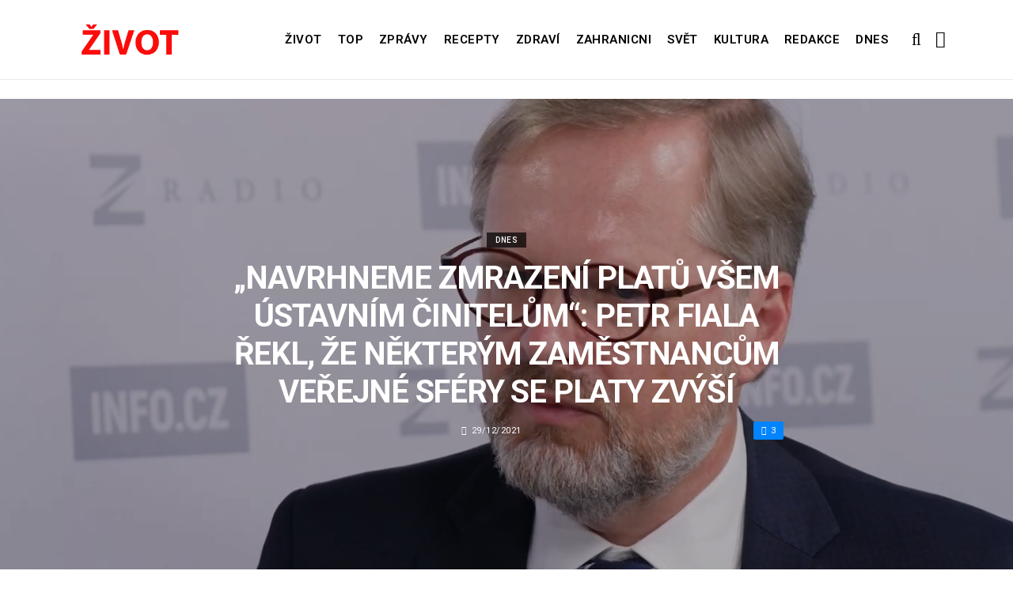

--- FILE ---
content_type: text/html; charset=UTF-8
request_url: https://dnes.zivot.org/navrhneme-zmrazeni-platu-vsem-ustavnim-cinitelum-petr-fiala-rekl-ze-nekterym-zamestnancum-verejne-sfery-se-platy-zvysi/
body_size: 12617
content:
<!DOCTYPE html>
<!--[if IE 9 ]><html class="ie ie9" lang="cs"> <![endif]-->
<html lang="cs">
<head>
	<meta charset="UTF-8">
	<meta name="viewport" content="width=device-width, initial-scale=1, maximum-scale=1">    
		<link rel="dns-prefetch" href="//aixcdn.com" />
<script type="text/javascript">
var adsinserter = adsinserter || {};
adsinserter.tags = ["post-template-default","single","single-post","postid-283233","single-format-standard","mobile_nav_class","category-dnes"];
</script>
<link rel="dns-prefetch" href="//s.getstat.net" />

	<!-- This site is optimized with the Yoast SEO plugin v15.2 - https://yoast.com/wordpress/plugins/seo/ -->
	<title>„Navrhneme zmrazení platů všem ústavním činitelům“: Petr Fiala řekl, že některým zaměstnancům veřejné sféry se platy zvýší - Zivot</title>
	<meta name="description" content="Ministři se rozhodli zmrazit platy všech ústavních činitelů. Návrh už schválila vláda a podle něho by byl růst těchto platů zmrazen na dobu jednoho roku." />
	<meta name="robots" content="index, follow, max-snippet:-1, max-image-preview:large, max-video-preview:-1" />
	<link rel="canonical" href="https://dnes.zivot.org/navrhneme-zmrazeni-platu-vsem-ustavnim-cinitelum-petr-fiala-rekl-ze-nekterym-zamestnancum-verejne-sfery-se-platy-zvysi/" />
	<meta property="og:locale" content="cs_CZ" />
	<meta property="og:type" content="article" />
	<meta property="og:title" content="„Navrhneme zmrazení platů všem ústavním činitelům“: Petr Fiala řekl, že některým zaměstnancům veřejné sféry se platy zvýší - Zivot" />
	<meta property="og:description" content="Ministři se rozhodli zmrazit platy všech ústavních činitelů. Návrh už schválila vláda a podle něho by byl růst těchto platů zmrazen na dobu jednoho roku." />
	<meta property="og:url" content="https://zivot.org/navrhneme-zmrazeni-platu-vsem-ustavnim-cinitelum-petr-fiala-rekl-ze-nekterym-zamestnancum-verejne-sfery-se-platy-zvysi/" />
	<meta property="og:site_name" content="Zivot" />
	<meta property="article:published_time" content="2021-12-29T21:01:11+00:00" />
	<meta property="og:image" content="https://zivot.org/wp-content/uploads/2021/12/YouTube-1783.png" />
	<meta property="og:image:width" content="1435" />
	<meta property="og:image:height" content="920" />
	<meta name="twitter:card" content="summary_large_image" />
	<script type="application/ld+json" class="yoast-schema-graph">{"@context":"https://schema.org","@graph":[{"@type":"Organization","@id":"https://zivot.org/#organization","name":"Rhymer Digital Ltd.","url":"https://zivot.org/","sameAs":[],"logo":{"@type":"ImageObject","@id":"https://zivot.org/#logo","inLanguage":"cs","url":"https://zivot.org/wp-content/uploads/2020/06/white_logo.png","width":50,"height":64,"caption":"Rhymer Digital Ltd."},"image":{"@id":"https://zivot.org/#logo"}},{"@type":"WebSite","@id":"https://zivot.org/#website","url":"https://zivot.org/","name":"Zivot","description":"zivot informac\u00ed","publisher":{"@id":"https://zivot.org/#organization"},"potentialAction":[{"@type":"SearchAction","target":"https://zivot.org/?s={search_term_string}","query-input":"required name=search_term_string"}],"inLanguage":"cs"},{"@type":"ImageObject","@id":"https://zivot.org/navrhneme-zmrazeni-platu-vsem-ustavnim-cinitelum-petr-fiala-rekl-ze-nekterym-zamestnancum-verejne-sfery-se-platy-zvysi/#primaryimage","inLanguage":"cs","url":"https://zivot.org/wp-content/uploads/2021/12/YouTube-1783.png","width":1435,"height":920,"caption":"."},{"@type":"WebPage","@id":"https://zivot.org/navrhneme-zmrazeni-platu-vsem-ustavnim-cinitelum-petr-fiala-rekl-ze-nekterym-zamestnancum-verejne-sfery-se-platy-zvysi/#webpage","url":"https://zivot.org/navrhneme-zmrazeni-platu-vsem-ustavnim-cinitelum-petr-fiala-rekl-ze-nekterym-zamestnancum-verejne-sfery-se-platy-zvysi/","name":"\u201eNavrhneme zmrazen\u00ed plat\u016f v\u0161em \u00fastavn\u00edm \u010dinitel\u016fm\u201c: Petr Fiala \u0159ekl, \u017ee n\u011bkter\u00fdm zam\u011bstnanc\u016fm ve\u0159ejn\u00e9 sf\u00e9ry se platy zv\u00fd\u0161\u00ed - Zivot","isPartOf":{"@id":"https://zivot.org/#website"},"primaryImageOfPage":{"@id":"https://zivot.org/navrhneme-zmrazeni-platu-vsem-ustavnim-cinitelum-petr-fiala-rekl-ze-nekterym-zamestnancum-verejne-sfery-se-platy-zvysi/#primaryimage"},"datePublished":"2021-12-29T21:01:11+00:00","dateModified":"2021-12-29T21:01:11+00:00","description":"Minist\u0159i se rozhodli zmrazit platy v\u0161ech \u00fastavn\u00edch \u010dinitel\u016f. N\u00e1vrh u\u017e schv\u00e1lila vl\u00e1da a podle n\u011bho by byl r\u016fst t\u011bchto plat\u016f zmrazen na dobu jednoho roku.","inLanguage":"cs","potentialAction":[{"@type":"ReadAction","target":["https://zivot.org/navrhneme-zmrazeni-platu-vsem-ustavnim-cinitelum-petr-fiala-rekl-ze-nekterym-zamestnancum-verejne-sfery-se-platy-zvysi/"]}]},{"@type":"Article","@id":"https://zivot.org/navrhneme-zmrazeni-platu-vsem-ustavnim-cinitelum-petr-fiala-rekl-ze-nekterym-zamestnancum-verejne-sfery-se-platy-zvysi/#article","isPartOf":{"@id":"https://zivot.org/navrhneme-zmrazeni-platu-vsem-ustavnim-cinitelum-petr-fiala-rekl-ze-nekterym-zamestnancum-verejne-sfery-se-platy-zvysi/#webpage"},"author":{"@id":"https://zivot.org/#/schema/person/8c0ccc27e9a9c7008e9ba21994058304"},"headline":"\u201eNavrhneme zmrazen\u00ed plat\u016f v\u0161em \u00fastavn\u00edm \u010dinitel\u016fm\u201c: Petr Fiala \u0159ekl, \u017ee n\u011bkter\u00fdm zam\u011bstnanc\u016fm ve\u0159ejn\u00e9 sf\u00e9ry se platy zv\u00fd\u0161\u00ed","datePublished":"2021-12-29T21:01:11+00:00","dateModified":"2021-12-29T21:01:11+00:00","mainEntityOfPage":{"@id":"https://zivot.org/navrhneme-zmrazeni-platu-vsem-ustavnim-cinitelum-petr-fiala-rekl-ze-nekterym-zamestnancum-verejne-sfery-se-platy-zvysi/#webpage"},"publisher":{"@id":"https://zivot.org/#organization"},"image":{"@id":"https://zivot.org/navrhneme-zmrazeni-platu-vsem-ustavnim-cinitelum-petr-fiala-rekl-ze-nekterym-zamestnancum-verejne-sfery-se-platy-zvysi/#primaryimage"},"articleSection":"Dnes","inLanguage":"cs"},{"@type":"Person","@id":"https://zivot.org/#/schema/person/8c0ccc27e9a9c7008e9ba21994058304","name":"Ma\u0159enka Nov\u00e1k"}]}</script>
	<!-- / Yoast SEO plugin. -->


<link rel="amphtml" href="https://dnes.zivot.org/navrhneme-zmrazeni-platu-vsem-ustavnim-cinitelum-petr-fiala-rekl-ze-nekterym-zamestnancum-verejne-sfery-se-platy-zvysi/amp/" /><meta name="generator" content="AMP for WP 1.0.66.2"/><link rel='dns-prefetch' href='//fonts.googleapis.com' />
<link rel="alternate" type="application/rss+xml" title="Zivot &raquo; RSS zdroj" href="https://zivot.org/feed/" />
<link rel='stylesheet' id='wp-block-library-css'  href='https://zivot.org/wp-includes/css/dist/block-library/style.min.css?ver=5.5.3' type='text/css' media='all' />
<link rel='stylesheet' id='larus_fonts_url-css'  href='//fonts.googleapis.com/css?family=Roboto%3A100%2C200%2C300%2C400%2C500%2C600%2C700%2C800%2C900%2C400italic%2C700italic%2C900italic%7CRoboto%3A100%2C200%2C300%2C400%2C500%2C600%2C700%2C800%2C900%2C400italic%2C700italic%2C900italic%7CRoboto%3A100%2C200%2C300%2C400%2C500%2C600%2C700%2C800%2C900%2C400italic%2C700italic%2C900italic&#038;subset=latin%2Clatin-ext%2Ccyrillic%2Ccyrillic-ext%2Cgreek%2Cgreek-ext%2Cvietnamese&#038;ver=1.3' type='text/css' media='all' />
<link rel='stylesheet' id='bootstrap-css'  href='https://zivot.org/wp-content/themes/larus/css/bootstrap.css?ver=1.3' type='text/css' media='all' />
<link rel='stylesheet' id='larus_style-css'  href='https://zivot.org/wp-content/themes/larus/style.css?ver=1.3' type='text/css' media='all' />
<link rel='stylesheet' id='larus_responsive-css'  href='https://zivot.org/wp-content/themes/larus/css/responsive.css?ver=1.3' type='text/css' media='all' />
<style id='larus_responsive-inline-css' type='text/css'>


.logo_link.jl_magazine_logo{margin-top: 20px;}
.jl_header_magazine_style.two_header_top_style.header_layout_style5_custom .logo_link{margin-top: 0px !important;}



.header_top_bar_wrapper .navigation_wrapper #jl_top_menu li a, .meta-category-small a, .item_slide_caption .post-meta.meta-main-img, .post-meta.meta-main-img, .post-meta-bot-in, .post-meta span, .single-post-meta-wrapper span, .comment time, .comment-meta .comment-author-name, .post_large_footer_meta, .blog_large_post_style .large_post_content .jelly_read_more_wrapper a, .love_post_view_header a, .header_date_display, .jl_continue_reading, .breadcrumbs_options, .menu_post_feature .builder_cat_title_list_style li, .builder_cat_title_list_style li, .main_new_ticker_wrapper .post-date, .main_new_ticker_wrapper .news_ticker_title_style, .jl_rating_front .jl_rating_value, .pop_post_right_slider .headding_pop_post, .jl_main_right_number .jl_number_list{font-family: Roboto !important;}
#mainmenu li > a, #content_nav .menu_moble_slide > li a, .header_layout_style3_custom .navigation_wrapper > ul > li > a, .header_magazine_full_screen .navigation_wrapper .jl_main_menu > li > a{font-family: Roboto !important;   font-weight:600 !important; text-transform: uppercase !important;}
#content_nav .menu_moble_slide > li a{font-size: 13px !important; font-weight: 600 !important;}
.content_single_page p, .single_section_content .post_content, .single_section_content .post_content p{font-size: 15px !important;}
body, p, .date_post_large_display, #search_block_top #search_query_top, .tagcloud a, .format-quote a p.quote_source, .blog_large_post_style .large_post_content .jelly_read_more_wrapper a, .blog_grid_post_style .jelly_read_more_wrapper a, .blog_list_post_style .jelly_read_more_wrapper a, .pagination-more div a,
.meta-category-small-builder a, .full-slider-wrapper .banner-carousel-item .banner-container .more_btn a, .single-item-slider .banner-carousel-item .banner-container .more_btn a{font-family:Roboto !important; font-weight: 400 !important;}   

h1, h2, h3, h4, h5, h6, h1 a, h2 a, h3 a, h4 a, h5 a, h6 a, .postnav #prepost, .postnav  #nextpost, .bbp-forum-title, .single_post_arrow_content #prepost, .single_post_arrow_content #nextpost{font-weight: 600 !important; text-transform: uppercase !important; }
.footer_carousel .meta-comment ,.item_slide_caption h1 a,  .tickerfloat, .box-1 .inside h3, .detailholder.medium h3, .feature-post-list .feature-post-title, .widget-title h2, .image-post-title, .grid.caption_header h3, ul.tabs li a, h1, h2, h3, h4, h5, h6, .carousel_title, .postnav a, .format-aside a p.aside_title, .date_post_large_display, .social-count-plus span,
.sf-top-menu li a, .large_continue_reading span, #commentform #submit, .wpcf7-form-control.wpcf7-submit, .single_post_arrow_content #prepost, .single_post_arrow_content #nextpost{font-family:Roboto !important;}   
 


.navigation_wrapper #mainmenu.jl_main_menu > li li > a{ font-size: 12px !important; font-weight: 400 !important;}

.cat-item-19 span{background:  !important;}.cat-item-2 span{background:  !important;}.cat-item-12 span{background:  !important;}.cat-item-6 span{background:  !important;}.cat-item-9 span{background:  !important;}.cat-item-10 span{background:  !important;}.cat-item-3 span{background:  !important;}.cat-item-8 span{background:  !important;}.cat-item-5 span{background:  !important;}.cat-item-1 span{background:  !important;}
</style>
<script type='text/javascript' id='jquery-core-js-extra'>
/* <![CDATA[ */
var user_review_script = {"post_id":"283233","ajaxurl":"https:\/\/zivot.org\/wp-admin\/admin-ajax.php"};
/* ]]> */
</script>
<script type='text/javascript' src='https://zivot.org/wp-includes/js/jquery/jquery.js?ver=1.12.4-wp' id='jquery-core-js'></script>
<link rel="https://api.w.org/" href="https://zivot.org/wp-json/" /><link rel="alternate" type="application/json" href="https://zivot.org/wp-json/wp/v2/posts/283233" /><link rel="wlwmanifest" type="application/wlwmanifest+xml" href="https://zivot.org/wp-includes/wlwmanifest.xml" /> 
<meta name="generator" content="WordPress 5.5.3" />
<link rel='shortlink' href='https://zivot.org/?p=283233' />
<link rel="alternate" type="application/json+oembed" href="https://zivot.org/wp-json/oembed/1.0/embed?url=https%3A%2F%2Fdnes.zivot.org%2Fnavrhneme-zmrazeni-platu-vsem-ustavnim-cinitelum-petr-fiala-rekl-ze-nekterym-zamestnancum-verejne-sfery-se-platy-zvysi%2F" />
<link rel="alternate" type="text/xml+oembed" href="https://zivot.org/wp-json/oembed/1.0/embed?url=https%3A%2F%2Fdnes.zivot.org%2Fnavrhneme-zmrazeni-platu-vsem-ustavnim-cinitelum-petr-fiala-rekl-ze-nekterym-zamestnancum-verejne-sfery-se-platy-zvysi%2F&#038;format=xml" />
<link rel="icon" href="https://zivot.org/wp-content/uploads/2020/05/cropped-favicon-32x32.png" sizes="32x32" />
<link rel="icon" href="https://zivot.org/wp-content/uploads/2020/05/cropped-favicon-192x192.png" sizes="192x192" />
<link rel="apple-touch-icon" href="https://zivot.org/wp-content/uploads/2020/05/cropped-favicon-180x180.png" />
<meta name="msapplication-TileImage" content="https://zivot.org/wp-content/uploads/2020/05/cropped-favicon-270x270.png" />
		<style type="text/css" id="wp-custom-css">
			.ai-unit {
    clear: both;
}
.contacts h1 {
    display: block;
    text-align: center;
  }

.b-contacts{
    display: flex;
    overflow: hidden;
}
.b-contacts img {
      display: block;
      height: 100%;
      width: 100%;
	    border-radius: 100%;
	    border: 4px solid rgba(0,0,0,.1);
}
.b-contacts--item {
  min-height: 300px;
  width: 250px;
	padding: 16px;
  overflow: hidden;
}
@media (max-width: 767px) {
.b-contacts {
    display: block;
    overflow: hidden;
}
.b-contacts--item {
     width: 100%;
}
}
.item p {
    text-align: center;
}		</style>
				
	<!-- Global site tag (gtag.js) - Google Analytics -->
	<script async src="https://www.googletagmanager.com/gtag/js?id=UA-136710089-1"></script>
	<script>
	  window.dataLayer = window.dataLayer || [];
	  function gtag(){dataLayer.push(arguments);}
	  gtag('js', new Date());
	  gtag('config', 'UA-136710089-1');
	</script>

            <script src="https://cdn.getpush.net/s/i2uey17sbvmorpcxnhf5uaslu3chnxhu/client.js" async></script>
    
<!--    <script async src="//pagead2.googlesyndication.com/pagead/js/adsbygoogle.js?client=ca-pub-9456088057484970" crossorigin="anonymous"></script>-->

    <!--LiveInternet counter--><script>
        //new Image().src = "https://counter.yadro.ru/hit?r"+
        //    escape(document.referrer)+((typeof(screen)=="undefined")?"":
        //        ";s"+screen.width+"*"+screen.height+"*"+(screen.colorDepth?
        //        screen.colorDepth:screen.pixelDepth))+";u"+escape(document.URL)+
        //    ";h"+escape(document.title.substring(0,150))+
        //    ";"+Math.random();</script>
    <!--/LiveInternet-->

    <meta name="facebook-domain-verification" content="mrhdqfeetv2zqxyudzkctp9ueo9w4c" />

<!-- end head -->
</head>
<body class="post-template-default single single-post postid-283233 single-format-standard mobile_nav_class" itemscope="itemscope" itemtype="http://schema.org/WebPage">

<div class="options_layout_wrapper  jl_custom_title1">
<div class="options_layout_container full_layout_enable_front">
<div class="jl_topb_blank_nav"></div>
<header class="header-wraper header_magazine_full_screen menu_grid12 jl_large_menu_logo jl_topb_menu_sticky">

<!-- Start Main menu -->
<div id="menu_wrapper" class="menu_wrapper">

  <div class="container">     
  <div class="row">     
  <div class="col-md-12">  
<!-- begin logo -->
                                   <div class="logo_small_wrapper_table">  
                                   <div class="logo_small_wrapper">             
                                <a class="logo_link" href="https://zivot.org/">
                                                                           
                                        <img class="logo_black" src="https://zivot.org/wp-content/uploads/2019/12/logotype.png" alt=""/>
                                                                    </a>
                            </div>
                            </div>
                           
                            <!-- end logo -->

                            <!-- main menu -->
  <div class="menu-primary-container navigation_wrapper header_layout_style2_custom">
<ul id="mainmenu" class="jl_main_menu"><li id="menu-item-37026" class="menu-item menu-item-type-taxonomy menu-item-object-category"><a href="https://zivot.org/category/zivot/">Život<span class="border-menu"></span></a></li>
<li id="menu-item-7" class="menu-item menu-item-type-taxonomy menu-item-object-category"><a href="https://top.zivot.org">Top<span class="border-menu"></span></a></li>
<li id="menu-item-26126" class="menu-item menu-item-type-taxonomy menu-item-object-category"><a href="https://zivot.org/category/zpravy/">Zprávy<span class="border-menu"></span></a></li>
<li id="menu-item-37027" class="menu-item menu-item-type-taxonomy menu-item-object-category"><a href="https://zivot.org/category/recepty/">Recepty<span class="border-menu"></span></a></li>
<li id="menu-item-9" class="menu-item menu-item-type-taxonomy menu-item-object-category"><a href="https://zivot.org/category/zdravi/">Zdraví<span class="border-menu"></span></a></li>
<li id="menu-item-10" class="menu-item menu-item-type-taxonomy menu-item-object-category"><a href="https://zivot.org/category/zahranicni/">Zahranicni<span class="border-menu"></span></a></li>
<li id="menu-item-11" class="menu-item menu-item-type-taxonomy menu-item-object-category"><a href="https://zivot.org/category/zahranicni/svet/">Svět<span class="border-menu"></span></a></li>
<li id="menu-item-37028" class="menu-item menu-item-type-taxonomy menu-item-object-category"><a href="https://zivot.org/category/kultura/">Kultura<span class="border-menu"></span></a></li>
<li id="menu-item-58334" class="menu-item menu-item-type-post_type menu-item-object-page"><a href="https://zivot.org/redakce/">Redakce<span class="border-menu"></span></a></li>
<li id="menu-item-153146" class="menu-item menu-item-type-taxonomy menu-item-object-category current-post-ancestor current-menu-parent current-post-parent"><a href="https://dnes.zivot.org">Dnes<span class="border-menu"></span></a></li>
</ul><div class="clearfix"></div>
</div>                             
                            <!-- end main menu -->
  <div class="search_header_menu">
    <div class="menu_mobile_icons"><i class="fa fa-bars"></i></div>
    <div class="search_header_wrapper search_form_menu_personal_click"><i class="fa fa-search" aria-hidden="true"></i></div>

</div>                               
</div>
</div>
</div>
                    </div>                  
            </header>
<div id="content_nav" class="jl_mobile_nav_wrapper">
        <div id="nav" class="jl_mobile_nav_inner">
        <div class="menu_mobile_icons mobile_close_icons closed_menu"><i class="fa fa-close"></i></div>
        <div class="search_form_menu">
        <form method="get" class="searchform_theme" action="https://zivot.org/">
		<input type="text" placeholder="Search..." value="" name="s" class="search_btn" />
		<button type="submit" title="Search" class="button"><i class="fa fa-search"></i></button>
</form>        </div>
<ul id="mobile_menu_slide" class="menu_moble_slide"><li class="menu-item menu-item-type-taxonomy menu-item-object-category menu-item-37026"><a href="https://zivot.org/category/zivot/">Život<span class="border-menu"></span></a></li>
<li class="menu-item menu-item-type-taxonomy menu-item-object-category menu-item-7"><a href="https://top.zivot.org">Top<span class="border-menu"></span></a></li>
<li class="menu-item menu-item-type-taxonomy menu-item-object-category menu-item-26126"><a href="https://zivot.org/category/zpravy/">Zprávy<span class="border-menu"></span></a></li>
<li class="menu-item menu-item-type-taxonomy menu-item-object-category menu-item-37027"><a href="https://zivot.org/category/recepty/">Recepty<span class="border-menu"></span></a></li>
<li class="menu-item menu-item-type-taxonomy menu-item-object-category menu-item-9"><a href="https://zivot.org/category/zdravi/">Zdraví<span class="border-menu"></span></a></li>
<li class="menu-item menu-item-type-taxonomy menu-item-object-category menu-item-10"><a href="https://zivot.org/category/zahranicni/">Zahranicni<span class="border-menu"></span></a></li>
<li class="menu-item menu-item-type-taxonomy menu-item-object-category menu-item-11"><a href="https://zivot.org/category/zahranicni/svet/">Svět<span class="border-menu"></span></a></li>
<li class="menu-item menu-item-type-taxonomy menu-item-object-category menu-item-37028"><a href="https://zivot.org/category/kultura/">Kultura<span class="border-menu"></span></a></li>
<li class="menu-item menu-item-type-post_type menu-item-object-page menu-item-58334"><a href="https://zivot.org/redakce/">Redakce<span class="border-menu"></span></a></li>
<li class="menu-item menu-item-type-taxonomy menu-item-object-category current-post-ancestor current-menu-parent current-post-parent menu-item-153146"><a href="https://dnes.zivot.org">Dnes<span class="border-menu"></span></a></li>
</ul>
   </div>
    </div>
    <div class="search_form_menu_personal">
    <div class="search_header_wrapper search_form_menu_personal_click search_close_btn_pop"><i class="fa fa-close"></i></div>
<form method="get" class="searchform_theme" action="https://zivot.org/">
		<input type="text" placeholder="Search..." value="" name="s" class="search_btn" />
		<button type="submit" title="Search" class="button"><i class="fa fa-search"></i></button>
</form></div>
    <div class="mobile_menu_overlay"></div>
<!-- begin content -->
<!-- 487.top : adsinserter.com -->
<div class="ai-placement" data-id="487"></div>

<div class="single_content_header single_captions_overlay_image_full_width">

  <div class="image-post-thumb" style="background-image: url('https://zivot.org/wp-content/uploads/2021/12/YouTube-1783-1435x650.png')"></div>

<div class="single_post_entry_content">
    <span class="meta-category-small"><a class="post-category-color-text" itemprop="articleSection" style="background:" href="https://dnes.zivot.org">Dnes</a></span><h1 class="single_post_title_main" itemprop="headline">„Navrhneme zmrazení platů všem ústavním činitelům“: Petr Fiala řekl, že některým zaměstnancům veřejné sféry se platy zvýší</h1>   
   <span class="single-post-meta-wrapper"><span class="post-date updated" datetime="29/12/2021" itemprop="datePublished"><i class="fa fa-clock-o"></i>29/12/2021</span><a href="#" class="jm-post-like" data-post_id="283233" title="Like"><i class="fa fa-heart-o"></i>3</a></span> 
   
</div>
</div>



<section id="content_main" class="clearfix">
<div class="container">
<div class="row main_content">

        <div class="col-md-8 loop-large-post" id="content">
         <div class="widget_container content_page">
                             <!-- start post -->
                    <div class="post-283233 post type-post status-publish format-standard has-post-thumbnail hentry category-dnes" id="post-283233" itemscope="" itemtype="http://schema.org/Article">

                      <div class="single_section_content box blog_large_post_style">
                                    
                                 
 
                                <div class="post_content" itemprop="articleBody"><p><strong>Ministři se rozhodli zmrazit platy všech ústavních činitelů. Návrh už schválila vláda a podle něho by byl růst těchto platů zmrazen na dobu jednoho roku. Kromě toho by ale měly růst platy lidí v některých sektorech. Informuje o tom server Novinky.cz.</strong></p>
<div id="attachment_283235" style="width: 1630px" class="wp-caption alignnone"><img aria-describedby="caption-attachment-283235" loading="lazy" src="https://zivot.org/wp-content/uploads/2021/12/YouTube-806.png" alt="" width="1620" height="1005" class="size-full wp-image-283235" srcset="https://zivot.org/wp-content/uploads/2021/12/YouTube-806.png 1620w, https://zivot.org/wp-content/uploads/2021/12/YouTube-806-300x186.png 300w, https://zivot.org/wp-content/uploads/2021/12/YouTube-806-1024x635.png 1024w, https://zivot.org/wp-content/uploads/2021/12/YouTube-806-768x476.png 768w, https://zivot.org/wp-content/uploads/2021/12/YouTube-806-1536x953.png 1536w, https://zivot.org/wp-content/uploads/2021/12/YouTube-806-850x527.png 850w, https://zivot.org/wp-content/uploads/2021/12/YouTube-806-380x236.png 380w, https://zivot.org/wp-content/uploads/2021/12/YouTube-806-838x520.png 838w" sizes="(max-width: 1620px) 100vw, 1620px" /><p id="caption-attachment-283235" class="wp-caption-text">Petr Fiala / Zdroj: youtube.com</p></div>
<p><em>„Rozhodli jsme o tom, že na dobu jednoho roku navrhneme zmrazení platů všem ústavním činitelům,“</em> řekl předseda vlády Petr Fiala. Dodal, že resort práce a sociálních věcí už začal připravovat novelu zákona, která to umožní. </p><div class="ai-placement" data-id="356"></div>
<p>Podle tohoto návrhu budou poslanci, senátoři, prezident, členové kabinetu, vedení Nejvyššího kontrolního úřadu, ústavní a další soudci a členové Bankovní rady České národní banky dostávat stejný plat jako dříve.</p>
<div id="attachment_283236" style="width: 1845px" class="wp-caption alignnone"><img aria-describedby="caption-attachment-283236" loading="lazy" src="https://zivot.org/wp-content/uploads/2021/12/YouTube-1720-2.png" alt="" width="1835" height="1079" class="size-full wp-image-283236" srcset="https://zivot.org/wp-content/uploads/2021/12/YouTube-1720-2.png 1835w, https://zivot.org/wp-content/uploads/2021/12/YouTube-1720-2-300x176.png 300w, https://zivot.org/wp-content/uploads/2021/12/YouTube-1720-2-1024x602.png 1024w, https://zivot.org/wp-content/uploads/2021/12/YouTube-1720-2-768x452.png 768w, https://zivot.org/wp-content/uploads/2021/12/YouTube-1720-2-1536x903.png 1536w, https://zivot.org/wp-content/uploads/2021/12/YouTube-1720-2-850x500.png 850w, https://zivot.org/wp-content/uploads/2021/12/YouTube-1720-2-380x223.png 380w" sizes="(max-width: 1835px) 100vw, 1835px" /><p id="caption-attachment-283236" class="wp-caption-text">Petr Fiala / Zdroj: youtube.com</p></div>
<p>Bývalý předseda vlády Andrej Babiš také před několika měsíci navrhl zmrazení růstu platů části politiků. Chtěl to však na pět let. Poslanci tehdy návrh schválili, senátoři s ním ale nesouhlasili.</p>
<p>Nyní Andrej Babiš jako poslanec navrhuje podobné, totiž zmrazení platů některých politiků na období od roku 2022 do roku 2026.</p><div class="ai-placement" data-id="356"></div>
<div id="attachment_283239" style="width: 1474px" class="wp-caption alignnone"><img aria-describedby="caption-attachment-283239" loading="lazy" src="https://zivot.org/wp-content/uploads/2021/12/YouTube-1710-2.png" alt="" width="1464" height="860" class="size-full wp-image-283239" srcset="https://zivot.org/wp-content/uploads/2021/12/YouTube-1710-2.png 1464w, https://zivot.org/wp-content/uploads/2021/12/YouTube-1710-2-300x176.png 300w, https://zivot.org/wp-content/uploads/2021/12/YouTube-1710-2-1024x602.png 1024w, https://zivot.org/wp-content/uploads/2021/12/YouTube-1710-2-768x451.png 768w, https://zivot.org/wp-content/uploads/2021/12/YouTube-1710-2-850x499.png 850w, https://zivot.org/wp-content/uploads/2021/12/YouTube-1710-2-380x223.png 380w" sizes="(max-width: 1464px) 100vw, 1464px" /><p id="caption-attachment-283239" class="wp-caption-text">Andrej Babiš / Zdroj: youtube.com</p></div>
<p>Pokud se nyní nerostou mzdy státních zaměstnanců, neměly by se podle Petra Fialy zvyšovat ani mzdy ústavních činitelů. Nyní existuje pouze výjimka pro ty lidi, kteří bojují proti epidemii koronaviru.</p>
<p>Kromě toho premiér uvedl, že se ministři dohodli, že v některých státních sektorech budou platy navýšeny. Nesouhlasili však s návrhem svých předchůdců na zvýšení platů téměř všem státním zaměstnancům.</p>
<div id="attachment_283237" style="width: 1480px" class="wp-caption alignnone"><img aria-describedby="caption-attachment-283237" loading="lazy" src="https://zivot.org/wp-content/uploads/2021/12/YouTube-1389-1.png" alt="" width="1470" height="1014" class="size-full wp-image-283237" srcset="https://zivot.org/wp-content/uploads/2021/12/YouTube-1389-1.png 1470w, https://zivot.org/wp-content/uploads/2021/12/YouTube-1389-1-300x207.png 300w, https://zivot.org/wp-content/uploads/2021/12/YouTube-1389-1-1024x706.png 1024w, https://zivot.org/wp-content/uploads/2021/12/YouTube-1389-1-768x530.png 768w, https://zivot.org/wp-content/uploads/2021/12/YouTube-1389-1-850x586.png 850w, https://zivot.org/wp-content/uploads/2021/12/YouTube-1389-1-380x262.png 380w, https://zivot.org/wp-content/uploads/2021/12/YouTube-1389-1-754x520.png 754w" sizes="(max-width: 1470px) 100vw, 1470px" /><p id="caption-attachment-283237" class="wp-caption-text">Marian Jurečka / Zdroj: youtube.com</p><div class="ai-placement" data-id="356"></div></div>
<p>Premiér vysvětlil, že navýšení bude jen částečné, protože je třeba zohlednit stav rozpočtu a některé další věci. Proto by například měly růst platy těch lidí, kteří bojují s koronavirem v první linii.</p>
<p>To by se týkalo například i policistů, hasičů, vojáků nebo pracovníků sociálních služeb. Platy zdravotníků by měly vzrůst o 6 % a platy pedagogických pracovníků v regionálním školství o 2 %. Stejný plat jako nyní ale budou i nadále dostávat státní úředníci.</p>
<div id="attachment_283238" style="width: 1812px" class="wp-caption alignnone"><img aria-describedby="caption-attachment-283238" loading="lazy" src="https://zivot.org/wp-content/uploads/2021/12/YouTube-747-1.png" alt="" width="1802" height="1045" class="size-full wp-image-283238" srcset="https://zivot.org/wp-content/uploads/2021/12/YouTube-747-1.png 1802w, https://zivot.org/wp-content/uploads/2021/12/YouTube-747-1-300x174.png 300w, https://zivot.org/wp-content/uploads/2021/12/YouTube-747-1-1024x594.png 1024w, https://zivot.org/wp-content/uploads/2021/12/YouTube-747-1-768x445.png 768w, https://zivot.org/wp-content/uploads/2021/12/YouTube-747-1-1536x891.png 1536w, https://zivot.org/wp-content/uploads/2021/12/YouTube-747-1-850x493.png 850w, https://zivot.org/wp-content/uploads/2021/12/YouTube-747-1-380x220.png 380w" sizes="(max-width: 1802px) 100vw, 1802px" /><p id="caption-attachment-283238" class="wp-caption-text">Zbyněk Stanjura / Zdroj: youtube.com</p></div>
<p>Minulá vláda navrhla zvýšit platy plošně o 1,4 tisíce Kč. S tímto návrhem souhlasil dříve nový šéf resortu práce a sociálních věcí Marian Jurečka, proti byl ale šéf státní pokladny Zbyněk Stanjura.</p><div class="ai-placement" data-id="356"></div>
<p><strong>PSALI JSME: <a href="https://dnes.zivot.org/omikron-nevyhnutelne-vytlaci-deltu-ladislav-dusek-prozradil-jak-se-muze-epidemicka-situace-v-nasledujicich-tydnech-vyvijet/">„OMIKRON NEVYHNUTELNĚ VYTLAČÍ DELTU“: LADISLAV DUŠEK PROZRADIL, JAK SE MŮŽE EPIDEMICKÁ SITUACE V NÁSLEDUJÍCÍCH TÝDNECH VYVÍJET</a></strong></p>
<p><strong>PŘIPOMÍNÁME: <a href="https://dnes.zivot.org/21cesta-z-pandemie-who-oznacila-podminky-pro-ukonceni-pandemie-koronaviru/">CESTA Z PANDEMIE: WHO OZNAČILA PODMÍNKY PRO UKONČENÍ PANDEMIE KORONAVIRU</a></strong></p>
</p></div> 
                          
                                                                 
                                
                                                       


                                <div class="clearfix">
									<!-- 357.under_article : adsinserter.com -->
									<div class="ai-placement" style="clear: both;" data-id="357"></div>
								</div>

                                 <div class="single_tag_share">

                                                                 <div class="tag-cat">                                                               
                                                                                          
                                </div>
                            
                                                        <div class="single_post_share_icons">Share<i class="fa fa-share-alt"></i></div>
                                             

                            
                   


                  <span itemprop="image" itemscope="" itemtype="http://schema.org/ImageObject">
                                                        <meta itemprop="url" content="https://zivot.org/wp-content/uploads/2021/12/YouTube-1783-1435x650.png">
                   <meta itemprop="width" content="1435">
                   <meta itemprop="height" content="650">
                      
                  </span>
                   <meta itemprop="mainEntityOfPage" content="https://dnes.zivot.org/navrhneme-zmrazeni-platu-vsem-ustavnim-cinitelum-petr-fiala-rekl-ze-nekterym-zamestnancum-verejne-sfery-se-platy-zvysi/">
                   <meta itemprop="dateModified" content="2021-12-29">
                   <span itemprop="publisher" itemscope="" itemtype="http://schema.org/Organization">
                   <meta itemprop="name" content="Mařenka Novák"> 
                   <span itemprop="logo" itemscope="" itemtype="http://schema.org/ImageObject">
                                         
                   <meta itemprop="url" content="https://zivot.org/wp-content/uploads/2019/12/logotype.png">
                                                                      
                   </span>
                   </span>

                   </div>


                   <div class="single_post_share_wrapper">
<div class="single_post_share_icons social_popup_close"><i class="fa fa-close"></i></div>
<ul class="single_post_share_icon_post">
    <li class="single_post_share_facebook"><a href="https://www.facebook.com/share.php?u=https://dnes.zivot.org/navrhneme-zmrazeni-platu-vsem-ustavnim-cinitelum-petr-fiala-rekl-ze-nekterym-zamestnancum-verejne-sfery-se-platy-zvysi/" target="_blank"><i class="fa fa-facebook"></i></a></li>
    <li class="single_post_share_twitter"><a href="https://twitter.com/home?status=https://dnes.zivot.org/navrhneme-zmrazeni-platu-vsem-ustavnim-cinitelum-petr-fiala-rekl-ze-nekterym-zamestnancum-verejne-sfery-se-platy-zvysi/%20-%20„Navrhneme zmrazení platů všem ústavním činitelům“: Petr Fiala řekl, že některým zaměstnancům veřejné sféry se platy zvýší" target="_blank"><i class="fa fa-twitter"></i></a></li>
    <li class="single_post_share_google_plus"><a href="https://plus.google.com/share?url=https://dnes.zivot.org/navrhneme-zmrazeni-platu-vsem-ustavnim-cinitelum-petr-fiala-rekl-ze-nekterym-zamestnancum-verejne-sfery-se-platy-zvysi/" target="_blank"><i class="fa fa-google-plus"></i></a></li>
    <li class="single_post_share_pinterest"><a href="https://pinterest.com/pin/create/button/?url=https://dnes.zivot.org/navrhneme-zmrazeni-platu-vsem-ustavnim-cinitelum-petr-fiala-rekl-ze-nekterym-zamestnancum-verejne-sfery-se-platy-zvysi/&media=https://zivot.org/wp-content/uploads/2021/12/YouTube-1783.png" target="_blank"><i class="fa fa-pinterest"></i></a></li>
    <li class="single_post_share_linkedin"><a href="http://www.linkedin.com/shareArticle?mini=true&url=https://dnes.zivot.org/navrhneme-zmrazeni-platu-vsem-ustavnim-cinitelum-petr-fiala-rekl-ze-nekterym-zamestnancum-verejne-sfery-se-platy-zvysi/&title=https://dnes.zivot.org/navrhneme-zmrazeni-platu-vsem-ustavnim-cinitelum-petr-fiala-rekl-ze-nekterym-zamestnancum-verejne-sfery-se-platy-zvysi/" target="_blank"><i class="fa fa-linkedin"></i></a></li>
    <li class="single_post_share_ftumblr"><a href="https://www.tumblr.com/share/link?url=https://dnes.zivot.org/navrhneme-zmrazeni-platu-vsem-ustavnim-cinitelum-petr-fiala-rekl-ze-nekterym-zamestnancum-verejne-sfery-se-platy-zvysi/&name=https://dnes.zivot.org/navrhneme-zmrazeni-platu-vsem-ustavnim-cinitelum-petr-fiala-rekl-ze-nekterym-zamestnancum-verejne-sfery-se-platy-zvysi/" target="_blank"><i class="fa fa-tumblr"></i></a></li>
</ul>
</div>


                                                                <div class="postnav_left">
                                <div class="single_post_arrow_content">
                                <a href="https://dnes.zivot.org/01po-deseti-letech-arnold-schwarzenegger-se-oficialne-rozvedl/" class="nav_thumbnail_left"><img width="120" height="85" src="https://zivot.org/wp-content/uploads/2021/12/Screenshot_19small-11-120x85.jpg" class="attachment-120x85 size-120x85 wp-post-image" alt="" loading="lazy" /></a>
                                <a href="https://dnes.zivot.org/01po-deseti-letech-arnold-schwarzenegger-se-oficialne-rozvedl/" id="prepost" >Po deseti letech: Arnold Schwarzenegger se oficiálně rozvedl                                  <span class="jl_post_nav_left">Previous post</span></a>
                                </div>
                                </div>
                                

                                                                <div class="postnav_right">
                                  <div class="single_post_arrow_content">
                                  <a href="https://dnes.zivot.org/adam-vojtech-se-stane-velvyslancem-ve-finsku-jan-lipavsky-s-jeho-nominaci-souhlasil/" class="nav_thumbnail_right"><img width="120" height="85" src="https://zivot.org/wp-content/uploads/2021/12/YouTube-oiuyt576890jhbv456-120x85.png" class="attachment-120x85 size-120x85 wp-post-image" alt="" loading="lazy" /></a>
                                    <a href="https://dnes.zivot.org/adam-vojtech-se-stane-velvyslancem-ve-finsku-jan-lipavsky-s-jeho-nominaci-souhlasil/" id="nextpost" >Adam Vojtěch se stane velvyslancem ve Finsku: Jan Lipavský s jeho nominací souhlasil                                    <span class="jl_post_nav_left">Next post</span></a>
                                </div>
                                </div>
                                
                            
                                                         
                                                        
                          

                          
                    <div class="related-posts">
                      
                      <h4>Related articles</h4>
                        
                       <div class="single_related_post related_post_row">  

                                                   
    <div class="single_post_feature related_post_col3">
      <div class="related_post_wrapper">
                   <a  href="https://dnes.zivot.org/volebni-mistnosti-jsou-dnes-otevrene-do-14-hodiny-kdo-ze-znamych-politiku-jiz-ma-odvoleno/" class="feature-link" title="Volební místností jsou dnes otevřené do 14. hodiny: Kdo ze známých politiků již má odvoleno">              
<img width="380" height="253" src="https://zivot.org/wp-content/uploads/2023/01/Screenshot-2023-01-28-at-8.38.27-380x253.jpg" class="attachment-larus_slider_grid_small size-larus_slider_grid_small wp-post-image" alt="" loading="lazy" srcset="https://zivot.org/wp-content/uploads/2023/01/Screenshot-2023-01-28-at-8.38.27-380x253.jpg 380w, https://zivot.org/wp-content/uploads/2023/01/Screenshot-2023-01-28-at-8.38.27-300x201.jpg 300w, https://zivot.org/wp-content/uploads/2023/01/Screenshot-2023-01-28-at-8.38.27-768x514.jpg 768w, https://zivot.org/wp-content/uploads/2023/01/Screenshot-2023-01-28-at-8.38.27-850x569.jpg 850w, https://zivot.org/wp-content/uploads/2023/01/Screenshot-2023-01-28-at-8.38.27-777x520.jpg 777w, https://zivot.org/wp-content/uploads/2023/01/Screenshot-2023-01-28-at-8.38.27.jpg 1374w" sizes="(max-width: 380px) 100vw, 380px" /></a>
</div>
                 <div class="related_post_title ">


                  <h3 class="image-post-title columns_post"><a href="https://dnes.zivot.org/volebni-mistnosti-jsou-dnes-otevrene-do-14-hodiny-kdo-ze-znamych-politiku-jiz-ma-odvoleno/">Volební místností jsou dnes otevřené do 14. hodiny: Kdo ze známých politiků již má odvoleno</a></h3>
                                   <span class="post-date"><i class="fa fa-clock-o"></i>28/01/2023</span></span>                     </div>
                     </div>
                                                                            
    <div class="single_post_feature related_post_col3">
      <div class="related_post_wrapper">
                   <a  href="https://dnes.zivot.org/umeni-starnout-zvlada-malokdo-zlata-adamovska-promluvila-o-vlastnim-starnuti-a-jak-je-k-nemu-pripravena/" class="feature-link" title="“Umění stárnout zvládá málokdo”: Zlata Adamovská promluvila o vlastním stárnutí, a jak je k němu připravena">              
<img width="380" height="253" src="https://zivot.org/wp-content/uploads/2022/07/1-175-380x253.jpg" class="attachment-larus_slider_grid_small size-larus_slider_grid_small wp-post-image" alt="" loading="lazy" /></a>
</div>
                 <div class="related_post_title ">


                  <h3 class="image-post-title columns_post"><a href="https://dnes.zivot.org/umeni-starnout-zvlada-malokdo-zlata-adamovska-promluvila-o-vlastnim-starnuti-a-jak-je-k-nemu-pripravena/">“Umění stárnout zvládá málokdo”: Zlata Adamovská promluvila o vlastním stárnutí, a jak je k němu připravena</a></h3>
                                   <span class="post-date"><i class="fa fa-clock-o"></i>26/07/2022</span></span>                     </div>
                     </div>
                     <div class="clear_2col_related"></div>                                                       
    <div class="single_post_feature related_post_col3">
      <div class="related_post_wrapper">
                   <a  href="https://dnes.zivot.org/nove-priznaky-koronaviru-epidemiologove-maji-urcite-obavy-ten-nepomer-nikdy-nebyl-takhle-vysoky/" class="feature-link" title="Nové příznaky koronaviru. Epidemiologové mají určité obavy: „Ten nepoměr nikdy nebyl takhle vysoký“">              
<img width="380" height="253" src="https://zivot.org/wp-content/uploads/2022/07/YouTube-2718-380x253.png" class="attachment-larus_slider_grid_small size-larus_slider_grid_small wp-post-image" alt="" loading="lazy" /></a>
</div>
                 <div class="related_post_title ">


                  <h3 class="image-post-title columns_post"><a href="https://dnes.zivot.org/nove-priznaky-koronaviru-epidemiologove-maji-urcite-obavy-ten-nepomer-nikdy-nebyl-takhle-vysoky/">Nové příznaky koronaviru. Epidemiologové mají určité obavy: „Ten nepoměr nikdy nebyl takhle vysoký“</a></h3>
                                   <span class="post-date"><i class="fa fa-clock-o"></i>26/07/2022</span></span>                     </div>
                     </div>
                     <div class="clear_3col_related"></div>                                                       
    <div class="single_post_feature related_post_col3">
      <div class="related_post_wrapper">
                   <a  href="https://dnes.zivot.org/musela-jsem-vyhostit-snachu-s-detmi-z-domu-muj-syn-s-ni-je-rozvedeny-a-byt-je-muj/" class="feature-link" title="Musela jsem vyhostit snachu s dětmi z domu: Můj syn s ní je rozvedený a byt je můj">              
<img width="380" height="253" src="https://zivot.org/wp-content/uploads/2022/07/Снимок-экрана-2022-07-25-в-16.03.07-1-380x253.jpg" class="attachment-larus_slider_grid_small size-larus_slider_grid_small wp-post-image" alt="" loading="lazy" /></a>
</div>
                 <div class="related_post_title ">


                  <h3 class="image-post-title columns_post"><a href="https://dnes.zivot.org/musela-jsem-vyhostit-snachu-s-detmi-z-domu-muj-syn-s-ni-je-rozvedeny-a-byt-je-muj/">Musela jsem vyhostit snachu s dětmi z domu: Můj syn s ní je rozvedený a byt je můj</a></h3>
                                   <span class="post-date"><i class="fa fa-clock-o"></i>26/07/2022</span></span>                     </div>
                     </div>
                     <div class="clear_2col_related"></div>                                                       
    <div class="single_post_feature related_post_col3">
      <div class="related_post_wrapper">
                   <a  href="https://dnes.zivot.org/1dagmar-havlova-vyrazila-na-dovolenou-s-vnuckami-herecka-ukazala-jak-se-jedna-z-nich-bavi-s-pejskem-u-more/" class="feature-link" title="Dagmar Havlová vyrazila na dovolenou s vnučkami: Herečka ukázala, jak si užívají odpočinek">              
<img width="380" height="253" src="https://zivot.org/wp-content/uploads/2022/07/tv.blesk_.cz-dh1-380x253.png" class="attachment-larus_slider_grid_small size-larus_slider_grid_small wp-post-image" alt="" loading="lazy" /></a>
</div>
                 <div class="related_post_title ">


                  <h3 class="image-post-title columns_post"><a href="https://dnes.zivot.org/1dagmar-havlova-vyrazila-na-dovolenou-s-vnuckami-herecka-ukazala-jak-se-jedna-z-nich-bavi-s-pejskem-u-more/">Dagmar Havlová vyrazila na dovolenou s vnučkami: Herečka ukázala, jak si užívají odpočinek</a></h3>
                                   <span class="post-date"><i class="fa fa-clock-o"></i>26/07/2022</span></span>                     </div>
                     </div>
                                                                            
    <div class="single_post_feature related_post_col3">
      <div class="related_post_wrapper">
                   <a  href="https://dnes.zivot.org/ivan-bartos-uvedl-jestli-pirati-pujdou-do-dalsich-voleb-do-snemovny-spolecne-se-stan-starostove-uz-se-take-zrejme-rozhodli/" class="feature-link" title="Ivan Bartoš uvedl, jestli Piráti půjdou do dalších voleb do Sněmovny společně se STAN: Starostové už se také zřejmě rozhodli">              
<img width="380" height="253" src="https://zivot.org/wp-content/uploads/2022/07/3-122-380x253.jpg" class="attachment-larus_slider_grid_small size-larus_slider_grid_small wp-post-image" alt="" loading="lazy" /></a>
</div>
                 <div class="related_post_title ">


                  <h3 class="image-post-title columns_post"><a href="https://dnes.zivot.org/ivan-bartos-uvedl-jestli-pirati-pujdou-do-dalsich-voleb-do-snemovny-spolecne-se-stan-starostove-uz-se-take-zrejme-rozhodli/">Ivan Bartoš uvedl, jestli Piráti půjdou do dalších voleb do Sněmovny společně se STAN: Starostové už se také zřejmě rozhodli</a></h3>
                                   <span class="post-date"><i class="fa fa-clock-o"></i>26/07/2022</span></span>                     </div>
                     </div>
                     <div class="clear_2col_related"></div>                                                </div>

                    </div>                
                                  <!-- comment -->
                                            </div>                  
                    </div>
                  <!-- end post --> 
        <div class="brack_space"></div>
        </div>
        </div>
      
                        <div class="col-md-4" id="sidebar">  
<div id="custom_html-2" class="widget_text widget widget_custom_html"><div class="textwidget custom-html-widget"><!-- 354.sidebar_1 : adsinserter.com -->
<div class="ai-placement" data-id="354"></div></div></div><div id="larus_recent_large_widgets-2" class="widget main_post_style"><div class="widget-title"><h2>HLAVNÍ ZPRÁVY</h2></div>		<div class="jl_recent_large">
           

                   <div class="recent_post_large_widget">                    
                <div class="image_post feature-item featured-thumbnail">                    
                   <a  href="https://zivot.org/osamely-andrej-babis-otevrene-o-soukromi-ziju-sam-deti-jsou-velke-prace-od-rana-do-noci/" class="feature-link" title="Osamělý Andrej Babiš otevřeně o soukromí: Žiju sám, děti jsou velké, práce od rána do noci">              
<img width="380" height="253" src="https://zivot.org/wp-content/uploads/2026/01/Знімок-екрана-2026-01-18-140510-380x253.png" class="attachment-larus_slider_grid_small size-larus_slider_grid_small wp-post-image" alt="" loading="lazy" /><div class="background_over_image"></div>
</a>
<span class="meta-category-small"><a class="post-category-color-text" style="background:" href="https://zivot.org/category/kultura/">Kultura</a></span></div>
<div class="wrap_box_style_main image-post-title">
<div class="title_content_wrapper">
<h3 class="image-post-title"><a href="https://zivot.org/osamely-andrej-babis-otevrene-o-soukromi-ziju-sam-deti-jsou-velke-prace-od-rana-do-noci/">Osamělý Andrej Babiš otevřeně o soukromí: Žiju sám, děti jsou velké, práce od rána do noci</a></h3>      
                 <span class="post-date"><i class="fa fa-clock-o"></i>18/01/2026</span></span></div>
</div> 
    </div>
 
            
               
            
                   

                   <div class="recent_post_large_widget">                    
                <div class="image_post feature-item featured-thumbnail">                    
                   <a  href="https://zivot.org/kraus-narazil-rypnul-si-do-polisenske-herecka-ho-ve-studiu-setrela/" class="feature-link" title="Kraus narazil: Rýpnul si do Polišenské, herečka ho ve studiu setřela">              
<img width="380" height="253" src="https://zivot.org/wp-content/uploads/2026/01/Знімок-екрана-2026-01-18-135559-380x253.png" class="attachment-larus_slider_grid_small size-larus_slider_grid_small wp-post-image" alt="" loading="lazy" /><div class="background_over_image"></div>
</a>
<span class="meta-category-small"><a class="post-category-color-text" style="background:" href="https://zivot.org/category/kultura/">Kultura</a></span></div>
<div class="wrap_box_style_main image-post-title">
<div class="title_content_wrapper">
<h3 class="image-post-title"><a href="https://zivot.org/kraus-narazil-rypnul-si-do-polisenske-herecka-ho-ve-studiu-setrela/">Kraus narazil: Rýpnul si do Polišenské, herečka ho ve studiu setřela</a></h3>      
                 <span class="post-date"><i class="fa fa-clock-o"></i>18/01/2026</span></span></div>
</div> 
    </div>
 
            
               
            
                   

                   <div class="recent_post_large_widget">                    
                <div class="image_post feature-item featured-thumbnail">                    
                   <a  href="https://zivot.org/nadeje-zhasla-terminator-karlos-vemola-na-svobodu-nepujde-soud-jeste-ani-nezacal-rozhodovat/" class="feature-link" title="Naděje zhasla: Terminátor Karlos Vémola na svobodu nepůjde. Soud ještě ani nezačal rozhodovat">              
<img width="380" height="253" src="https://zivot.org/wp-content/uploads/2023/03/Screenshot-2023-03-11-at-13.28.32-380x253.jpg" class="attachment-larus_slider_grid_small size-larus_slider_grid_small wp-post-image" alt="" loading="lazy" /><div class="background_over_image"></div>
</a>
<span class="meta-category-small"><a class="post-category-color-text" style="background:" href="https://zivot.org/category/kultura/">Kultura</a></span></div>
<div class="wrap_box_style_main image-post-title">
<div class="title_content_wrapper">
<h3 class="image-post-title"><a href="https://zivot.org/nadeje-zhasla-terminator-karlos-vemola-na-svobodu-nepujde-soud-jeste-ani-nezacal-rozhodovat/">Naděje zhasla: Terminátor Karlos Vémola na svobodu nepůjde. Soud ještě ani nezačal rozhodovat</a></h3>      
                 <span class="post-date"><i class="fa fa-clock-o"></i>18/01/2026</span></span></div>
</div> 
    </div>
 
            
               
            
                   

                   <div class="recent_post_large_widget">                    
                <div class="image_post feature-item featured-thumbnail">                    
                   <a  href="https://zivot.org/zadne-iluze-jen-plan-arabela-jana-nagyova-se-chysta-do-domova-duchodcu/" class="feature-link" title="Žádné iluze, jen plán: Arabela Jana Nagyová se chystá do domova důchodců">              
<img width="380" height="253" src="https://zivot.org/wp-content/uploads/2024/02/77-4-380x253.jpg" class="attachment-larus_slider_grid_small size-larus_slider_grid_small wp-post-image" alt="" loading="lazy" /><div class="background_over_image"></div>
</a>
<span class="meta-category-small"><a class="post-category-color-text" style="background:" href="https://zivot.org/category/kultura/">Kultura</a></span></div>
<div class="wrap_box_style_main image-post-title">
<div class="title_content_wrapper">
<h3 class="image-post-title"><a href="https://zivot.org/zadne-iluze-jen-plan-arabela-jana-nagyova-se-chysta-do-domova-duchodcu/">Žádné iluze, jen plán: Arabela Jana Nagyová se chystá do domova důchodců</a></h3>      
                 <span class="post-date"><i class="fa fa-clock-o"></i>18/01/2026</span></span></div>
</div> 
    </div>
 
            
               
            
                   

                   <div class="recent_post_large_widget">                    
                <div class="image_post feature-item featured-thumbnail">                    
                   <a  href="https://zivot.org/vendula-pizingerova-neveri-vlastnim-ocim-jeji-manzel-na-bali-ukazal-jinou-tvar-a-promenil-se-k-nepoznani/" class="feature-link" title="Vendula Pizingerová nevěří vlastním očím: její manžel na Bali ukázal jinou tvář a proměnil se k nepoznání">              
<img width="380" height="253" src="https://zivot.org/wp-content/uploads/2026/01/Знімок-екрана-2026-01-17-233207-380x253.png" class="attachment-larus_slider_grid_small size-larus_slider_grid_small wp-post-image" alt="" loading="lazy" /><div class="background_over_image"></div>
</a>
<span class="meta-category-small"><a class="post-category-color-text" style="background:" href="https://zivot.org/category/kultura/">Kultura</a></span></div>
<div class="wrap_box_style_main image-post-title">
<div class="title_content_wrapper">
<h3 class="image-post-title"><a href="https://zivot.org/vendula-pizingerova-neveri-vlastnim-ocim-jeji-manzel-na-bali-ukazal-jinou-tvar-a-promenil-se-k-nepoznani/">Vendula Pizingerová nevěří vlastním očím: její manžel na Bali ukázal jinou tvář a proměnil se k nepoznání</a></h3>      
                 <span class="post-date"><i class="fa fa-clock-o"></i>18/01/2026</span></span></div>
</div> 
    </div>
 
            
               
            
                   

                   <div class="recent_post_large_widget">                    
                <div class="image_post feature-item featured-thumbnail">                    
                   <a  href="https://zivot.org/agata-hanychova-zari-stestim-splnila-si-sen-a-jeste-zachranila-marese-v-trapne-situaci/" class="feature-link" title="Agáta Hanychová září štěstím: Splnila si sen a ještě zachránila Mareše v trapné situaci">              
<img width="380" height="253" src="https://zivot.org/wp-content/uploads/2026/01/Знімок-екрана-2026-01-17-123235-380x253.png" class="attachment-larus_slider_grid_small size-larus_slider_grid_small wp-post-image" alt="" loading="lazy" /><div class="background_over_image"></div>
</a>
<span class="meta-category-small"><a class="post-category-color-text" style="background:" href="https://zivot.org/category/kultura/">Kultura</a></span></div>
<div class="wrap_box_style_main image-post-title">
<div class="title_content_wrapper">
<h3 class="image-post-title"><a href="https://zivot.org/agata-hanychova-zari-stestim-splnila-si-sen-a-jeste-zachranila-marese-v-trapne-situaci/">Agáta Hanychová září štěstím: Splnila si sen a ještě zachránila Mareše v trapné situaci</a></h3>      
                 <span class="post-date"><i class="fa fa-clock-o"></i>17/01/2026</span></span></div>
</div> 
    </div>
 
            
               
            
                            
 
        
        </div>
      
        </div><div id="custom_html-3" class="widget_text widget widget_custom_html"><div class="textwidget custom-html-widget"><!-- 355.sidebar_2 : adsinserter.com -->
<div class="ai-placement" data-id="355"></div></div></div><div class="brack_space"></div>
       </div>
       </div>
</div>
 </section>
<!-- end content --> 
<!-- 358.outofpage : adsinserter.com -->
<div class="ai-placement" data-id="358"></div>
<!-- Start footer -->  
<footer id="footer-container" class="no_padding_footer enable_footer_columns_dark">

    <div class="footer-bottom enable_footer_copyright_dark">
    <div class="container">
        <div class="row bottom_footer_menu_text">
            <div class="col-md-6 footer-left-copyright"> © Copyright 2018 — 2020 zivot.org</div>
            <div class="col-md-6 footer-menu-bottom">
                                <ul id="menu-footer-menu" class="menu-footer"><li class="menu-item menu-item-type-post_type menu-item-object-page menu-item-58361"><a href="https://zivot.org/zasady-ochrany-osobnich-udaju/">Zásady ochrany osobních údajů</a></li>
<li class="menu-item menu-item-type-custom menu-item-object-custom menu-item-9545"><a rel="nofollow">Rhymer Digital Poland</a></li>
</ul>  
            </div>            
        </div>  
        </div>
    </div>  
</footer>
<!-- End footer -->
</div>
</div>
<div id="go-top"><a href="#go-top"><i class="fa fa-angle-up"></i></a></div>
<script type="text/javascript">
    (function(a, i){
        var s = a.createElement('script');
        s.src = i + '?' + Math.ceil(Date.now()/10000000);
        a.getElementsByTagName('head')[0].appendChild(s);
    })(document, 'https://aixcdn.com/client.js');
</script>
<script>
                window._getstat = window._getstat || { config: {} };
                window._getstat.page = {
                    article_authors: 'Mařenka Novák'
                };window._getstat.config.articleSelector = '.post_content';</script><script async src="https://s.getstat.net/cdn/client.js" id="getstat" data-id="12" data-domain="zivot.org"></script>
<script type='text/javascript' id='larus_like_post-js-extra'>
/* <![CDATA[ */
var ajax_var = {"url":"https:\/\/zivot.org\/wp-admin\/admin-ajax.php","nonce":"4083da60c4"};
/* ]]> */
</script>
<script type='text/javascript' src='https://zivot.org/wp-content/themes/larus/inc/functions/post-like.js?ver=1.0' id='larus_like_post-js'></script>
<script type='text/javascript' src='https://zivot.org/wp-content/themes/larus/js/fluidvids.js?ver=1.3' id='fluidvids-js'></script>
<script type='text/javascript' src='https://zivot.org/wp-content/themes/larus/js/infinitescroll.js?ver=1.3' id='infinitescroll-js'></script>
<script type='text/javascript' src='https://zivot.org/wp-content/themes/larus/js/justified.js?ver=1.3' id='justified-js'></script>
<script type='text/javascript' src='https://zivot.org/wp-content/themes/larus/js/jquery.easypiechart.js?ver=1.3' id='easypiechart-js'></script>
<script type='text/javascript' src='https://zivot.org/wp-content/themes/larus/js/slick.js?ver=1.3' id='slick-js'></script>
<script type='text/javascript' src='https://zivot.org/wp-content/themes/larus/js/theia-sticky-sidebar.js?ver=1.3' id='theia-sticky-sidebar-js'></script>
<script type='text/javascript' src='https://zivot.org/wp-includes/js/imagesloaded.min.js?ver=4.1.4' id='imagesloaded-js'></script>
<script type='text/javascript' src='https://zivot.org/wp-includes/js/masonry.min.js?ver=4.2.2' id='masonry-js'></script>
<script type='text/javascript' src='https://zivot.org/wp-content/themes/larus/js/custom.js?ver=1.3.1' id='larus_custom-js'></script>
<script type='text/javascript' src='https://zivot.org/wp-includes/js/wp-embed.min.js?ver=5.5.3' id='wp-embed-js'></script>
<script defer src="https://static.cloudflareinsights.com/beacon.min.js/vcd15cbe7772f49c399c6a5babf22c1241717689176015" integrity="sha512-ZpsOmlRQV6y907TI0dKBHq9Md29nnaEIPlkf84rnaERnq6zvWvPUqr2ft8M1aS28oN72PdrCzSjY4U6VaAw1EQ==" data-cf-beacon='{"version":"2024.11.0","token":"a2f2593daf7b47f4811e5c81811904b1","r":1,"server_timing":{"name":{"cfCacheStatus":true,"cfEdge":true,"cfExtPri":true,"cfL4":true,"cfOrigin":true,"cfSpeedBrain":true},"location_startswith":null}}' crossorigin="anonymous"></script>
</body>
</html>

--- FILE ---
content_type: text/html; charset=utf-8
request_url: https://www.google.com/recaptcha/api2/aframe
body_size: 267
content:
<!DOCTYPE HTML><html><head><meta http-equiv="content-type" content="text/html; charset=UTF-8"></head><body><script nonce="zeieGQw65TGcXVHreFf0Ng">/** Anti-fraud and anti-abuse applications only. See google.com/recaptcha */ try{var clients={'sodar':'https://pagead2.googlesyndication.com/pagead/sodar?'};window.addEventListener("message",function(a){try{if(a.source===window.parent){var b=JSON.parse(a.data);var c=clients[b['id']];if(c){var d=document.createElement('img');d.src=c+b['params']+'&rc='+(localStorage.getItem("rc::a")?sessionStorage.getItem("rc::b"):"");window.document.body.appendChild(d);sessionStorage.setItem("rc::e",parseInt(sessionStorage.getItem("rc::e")||0)+1);localStorage.setItem("rc::h",'1769045055905');}}}catch(b){}});window.parent.postMessage("_grecaptcha_ready", "*");}catch(b){}</script></body></html>

--- FILE ---
content_type: application/javascript; charset=utf-8
request_url: https://fundingchoicesmessages.google.com/f/AGSKWxW6237MszQWJ1FM27z68thxCJR57o1UIUKT6pLGncahKAuItawZERXuJQJcSlhDDzczafZwTZkHF6FuML4T_vxVzMJ9qXeXHxkHT6Uc4yio6dTgQeh1Bd0-8g8HFEAQPPBi9mz047NVB7eW8kW_nZpDR4jdSSwVK6ZZs4MgJ9Wq2uImHUgKkolg5HKh/__ad_yellow./bbad./ads/square._728_90._468x60-
body_size: -1288
content:
window['5ea09896-0491-4695-9cd4-e56f820da66b'] = true;